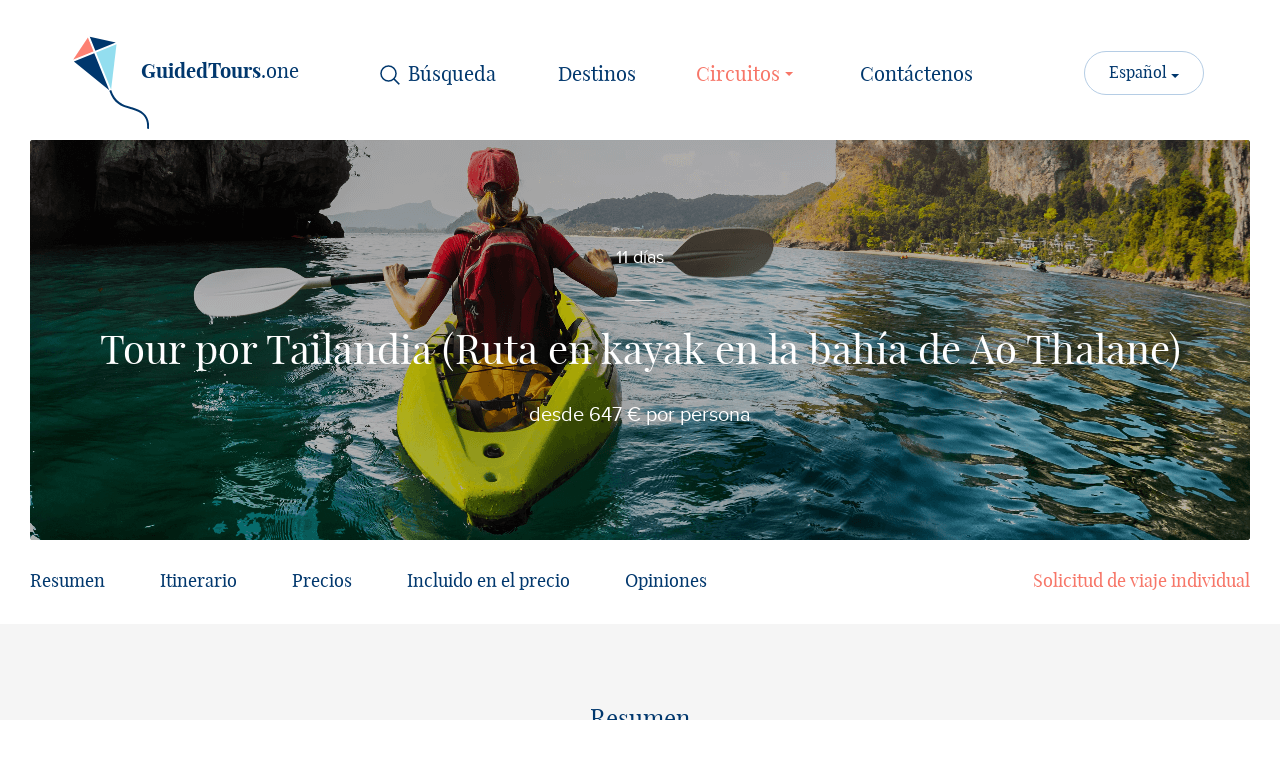

--- FILE ---
content_type: text/html; charset=UTF-8
request_url: https://guidedtours.one/esp/tours/thailand-vacation-package-trekking-rafting-and-kayaking
body_size: 62726
content:
<!DOCTYPE html>
<html lang="es">
<head>
    <meta charset="utf-8"/>    <meta name="viewport" content="width=device-width, initial-scale=1.0, maximum-scale=1.0">
    <link rel="alternate" hreflang="es" href="https://guidedtours.one/esp/tours/thailand-vacation-package-trekking-rafting-and-kayaking" />
    
    <title>Paquete de viaje a Tailandia (11 días): Trekking, Rafting, Kayaking...</title>
    <base href="https://guidedtours.one/">
    <meta name="description" content="Disfrute de este fantástico Paquete de viaje a Tailandia (11 días) que incluye unos días llenas de aventuras: trekking por la selva, rafting en la tradicional balsa de bambú a través del rio Taeng, ruta en kayak a través de los manglares de Ao Thalane y mucho más. Ao Thalane o la Bahía de Ao Thalane es una de las bahías más hermosas de Tailandia...">

    <!-- Open Graph -->
    <meta property="og:type" content="website">
    <meta property="og:site_name" content="Circuitos Guiados 2026">
    <meta property="og:title" content="Paquete de viaje a Tailandia (11 días): Trekking, Rafting, Kayaking  – Circuitos Guiados 2026">
    <meta property="og:description" content="Disfrute de este fantástico Paquete de viaje a Tailandia (11 días) que incluye unos días llenas de aventuras: trekking por la selva, rafting en la tradicional balsa de bambú a través del rio Taeng, ruta en kayak a través de los manglares de Ao Thalane y mucho más. Ao Thalane o la Bahía de Ao Thalane es una de las bahías más hermosas de Tailandia y es perfecta para navegar en kayak. Durante el recorrido podrá descubrir pequeñas islas, cuevas y laguna...">
    <meta property="og:url" content="https://guidedtours.one/esp/tours/thailand-vacation-package-trekking-rafting-and-kayaking">
    <meta property="og:image" content="https://guidedtours.one/pic/tours/244/Thailand_Vacation_Package__Trekking__Rafting_and_Kayaking_.png">
            <link rel="canonical" href="https://guidedtours.one/esp/tours/thailand-vacation-package-trekking-rafting-and-kayaking">
            	<link type="image/x-icon" href="/img/favicons/favicon.ico" rel="shortcut icon" />
	<link rel="apple-touch-icon" sizes="57x57" href="/img/favicons/apple-icon-57x57.png">
	<link rel="apple-touch-icon" sizes="60x60" href="/img/favicons/apple-icon-60x60.png">
	<link rel="apple-touch-icon" sizes="72x72" href="/img/favicons/apple-icon-72x72.png">
	<link rel="apple-touch-icon" sizes="76x76" href="/img/favicons/apple-icon-76x76.png">
	<link rel="apple-touch-icon" sizes="114x114" href="/img/favicons/apple-icon-114x114.png">
	<link rel="apple-touch-icon" sizes="120x120" href="/img/favicons/apple-icon-120x120.png">
	<link rel="apple-touch-icon" sizes="144x144" href="/img/favicons/apple-icon-144x144.png">
	<link rel="apple-touch-icon" sizes="152x152" href="/img/favicons/apple-icon-152x152.png">
	<link rel="apple-touch-icon" sizes="180x180" href="/img/favicons/apple-icon-180x180.png">
	<link rel="icon" type="image/png" sizes="192x192"  href="/img/favicons/android-icon-192x192.png">
	<link rel="icon" type="image/png" sizes="32x32" href="/img/favicons/favicon-32x32.png">
	<link rel="icon" type="image/png" sizes="96x96" href="/img/favicons/favicon-96x96.png">
	<link rel="icon" type="image/png" sizes="16x16" href="/img/favicons/favicon-16x16.png">

	<link rel="manifest" href="/manifest.json">

<meta name="msapplication-TileImage" content="/img/favicons/ms-icon-144x144.png">

<meta name="msapplication-TileColor" content="#ffffff">
<meta name="theme-color" content="#ffffff">
    <link rel="stylesheet" href="/css/final.css?v=1601547395"/>    <script src="/js/final.js?v=1599166952"></script>            <!-- Global site tag (gtag.js) - Google Analytics -->
<script async src="https://www.googletagmanager.com/gtag/js?id=UA-141398518-1"></script>
<script>
  window.dataLayer = window.dataLayer || [];
  function gtag(){dataLayer.push(arguments);}
  gtag('js', new Date());

  gtag('config', 'UA-141398518-1');
</script>

<!-- Google tag (gtag.js) --> <script async src="https://www.googletagmanager.com/gtag/js?id=G-ECPYKNKH65"></script> <script> window.dataLayer = window.dataLayer || []; function gtag(){dataLayer.push(arguments);} gtag('js', new Date()); gtag('config', 'G-ECPYKNKH65'); </script>    
    <!-- Global site tag (gtag.js) - Google Ads: 816346629 --> <script async src="https://www.googletagmanager.com/gtag/js?id=AW-816346629"></script>
    <!--<script> window.dataLayer = window.dataLayer || []; function gtag(){dataLayer.push(arguments);} gtag('js', new Date()); gtag('config', 'AW-816346629'); </script>-->
    </head>
<body>
<!-- Yandex.Metrika counter -->
<script type="text/javascript" >
    (function (d, w, c) {
        (w[c] = w[c] || []).push(function() {
            try {
                w.yaCounter47151039 = new Ya.Metrika({
                    id:47151039,
                    clickmap:true,
                    trackLinks:true,
                    accurateTrackBounce:true,
                    webvisor:true
                });
            } catch(e) { }
        });

        var n = d.getElementsByTagName("script")[0],
            s = d.createElement("script"),
            f = function () { n.parentNode.insertBefore(s, n); };
        s.type = "text/javascript";
        s.async = true;
        s.src = "https://mc.yandex.ru/metrika/watch.js";

        if (w.opera == "[object Opera]") {
            d.addEventListener("DOMContentLoaded", f, false);
        } else { f(); }
    })(document, window, "yandex_metrika_callbacks");
</script>
<noscript><div><img src="https://mc.yandex.ru/watch/47151039" style="position:absolute; left:-9999px;" alt="" /></div></noscript>

<!-- /Yandex.Metrika counter -->
<nav class="navbar navbar-expand-lg">
    <a class="navbar-brand" href="/esp">
        <img src="img/logo.svg" alt="Guided Tours" class="logo">
        <span>GuidedTours</span>.one
    </a>
    <a href="#" class="navbar-toggler" data-toggle="collapse" data-target="#navbar">
        <span></span>
        <span></span>
        <span></span>
    </a>

    <div class="collapse navbar-collapse" id="navbar">
        <ul class="navbar-nav text-center no-text-center-desktop">
            <li class="nav-item nav-search">
                <form action="/esp/search" method="GET">
                    <input type="search" name="q" placeholder="Búsqueda " size="10">
                </form>
            </li>
            <li class="nav-item "><a class="nav-link" href="/esp/destinations">Destinos </a></li><li class="nav-item multi-level active">
				<a class="nav-link" href="/esp/tours">
                    Circuitos <span class="open-multi-level"></span>
				</a>
				<div class="dropdown-menu"><div class="dropdown-submenu"><a class="dropdown-item" href="/esp/destinations/continent/africa">África </a><div class="dropdown-menu custom-scroll"><a class="dropdown-item" href="/esp/tours/destination/marruecos">Marruecos </a></div></div><div class="dropdown-submenu"><a class="dropdown-item" href="/esp/destinations/continent/asia">Asia</a><div class="dropdown-menu custom-scroll"><a class="dropdown-item" href="/esp/tours/destination/camboya">Camboya</a><a class="dropdown-item" href="/esp/tours/destination/laos">Laos</a><a class="dropdown-item" href="/esp/tours/destination/myanmar">Myanmar </a><a class="dropdown-item" href="/esp/tours/destination/tailandia">Tailandia</a><a class="dropdown-item" href="/esp/tours/destination/vietnam">Vietnam </a></div></div><div class="dropdown-submenu"><a class="dropdown-item" href="/esp/destinations/continent/europe">Europa</a><div class="dropdown-menu custom-scroll"><a class="dropdown-item" href="/esp/tours/destination/espana">España </a><a class="dropdown-item" href="/esp/tours/destination/estonia">Estonia </a><a class="dropdown-item" href="/esp/tours/destination/italia">Italia </a><a class="dropdown-item" href="/esp/tours/destination/letonia">Letonia</a><a class="dropdown-item" href="/esp/tours/destination/lituania">Lituania </a><a class="dropdown-item" href="/esp/tours/destination/malta">Malta</a><a class="dropdown-item" href="/esp/tours/destination/moldavia">Moldavia</a><a class="dropdown-item" href="/esp/tours/destination/portugal">Portugal </a><a class="dropdown-item" href="/esp/tours/destination/rumania">Rumania </a><a class="dropdown-item" href="/esp/tours/destination/ucrania">Ucrania</a></div></div></div></li><li class="nav-item "><a class="nav-link" href="/esp/contact-us">Contáctenos</a></li>        </ul>
        <div class="dropdown lang-dropdown">
            <a class="dropdown-toggle" href="#" data-toggle="dropdown">
                Español            </a>
            <div class="dropdown-menu custom-scroll">
                                            <a href="/eng/tours/thailand-vacation-package-trekking-rafting-and-kayaking" class="dropdown-item">English</a>
                                                                        <a href="/fra/tours/thailand-vacation-package-trekking-rafting-and-kayaking" class="dropdown-item">Français</a>
                                                                        </div>
        </div>
    </div>
</nav>

<header class="header-tour text-center banner-wrap" style="background-image: url(/pic/tours/244/small/Thailand_Vacation_Package__Trekking__Rafting_and_Kayaking_.png">
		<div class="lazy-load-wrapper">
			<img class="lazy-img" src="/pic/tours/244/Thailand_Vacation_Package__Trekking__Rafting_and_Kayaking_.png" alt="Tour por Tailandia (Ruta en kayak en la bahía de Ao Thalane)">
		</div>
	<div class="placeholder">
		<h5>11 días</h5>
		<h1>Tour por Tailandia (Ruta en kayak en la bahía de Ao Thalane)</h1>
		<h4>desde 647 &euro; por persona</h4>
	</div>
</header>
<main>
    <div class="container landing-container">
        <div class="row">
			<div class="col-lg-7 hidden-md-down">
				<div class="landing-links">
					<a href="#summary">Resumen</a>
											<a href="#itinerary">Itinerario 
</a>
																<a href="#prices">Precios</a>
										<a href="#included">Incluido en el precio</a>
					<a href="#reviews">Opiniones
</a>
				</div>
			</div>
            <div class="col-12 offset-lg-1 col-lg-4">
                <div class="request-links">
                                            <a href="/esp/tours/thailand-vacation-package-trekking-rafting-and-kayaking/individual">
                            Solicitud de viaje individual                         </a>
                                                        </div>
            </div>
        </div>
    </div>
    <div class="container-fluid gray" id="summary">
        <div class="container">
            <div class="row">
                <div class="col-12">
                    <h2 class="tour-title text-center border-bottom">Resumen</h2>
                </div>
            </div>
            <div class="row">
                <div class="col-12 col-lg-8">
                    <p>Disfrute de este fantástico Paquete de viaje a Tailandia (11 días) que incluye unos días llenas de aventuras: trekking por la selva, rafting en la tradicional balsa de bambú a través del rio Taeng, ruta en kayak a través de los manglares de Ao Thalane y mucho más. Ao Thalane o la Bahía de Ao Thalane es una de las bahías más hermosas de Tailandia y es perfecta para navegar en kayak. Durante el recorrido podrá descubrir pequeñas islas, cuevas y lagunas escondidas y disfrutar del paisaje, la fauna y la flora endémica. También visitará el Santuario de Elefantes Baan Chang donde disfrutará de un baño con los elefantes. Este es un pequeño parque ecológico de gestión familiar tailandesa único que se dedica a brindarles a sus elefantes la mejor calidad de vida posible sin tolerar prácticas como el baile de elefantes, los trucos de circo y las actividades de montar. Disfrutará de 1 día libre en la Provincia de Krabi, alojado en un hotel cerca de la playa virgen de Ao Nang junto a las aguas azules del mar de Andamán. Un corto paseo por la playa lo llevará a los barcos que ofrecen acceso a otras playas de la costa y de las islas cercanas.</p>
                                            <a href="/esp/tours/thailand-vacation-package-trekking-rafting-and-kayaking/individual" class="request-button">Solicitud de viaje individual 
                            <span>Disfrute de un circuito privado</span>
                        </a>
                                                        </div>
									<div class="col-12 col-lg-4">
						<div class="guide">
							<img src="/pic/operators/17/avatar/Alfonso_expert.jpg" alt="Alfonso">
							<p class="name">Alfonso</p>
							<p class="title">Experto local en viajes en Vietnam</p>
							<p class="bio">Más de 10 años viviendo y trabajando en el sector del turismo en el sudeste asiático. Con sede en Hanói, pero viviendo periodos por trabajo en Tailandia, Camboya, Myanmar y Laos.
Enamorado de la cultura asiática y de las maravillas que no dejo de descubrir en estos asombrosos países. Sin duda no me dejan de sorprender con algo a diario.
</p>
						</div>
					</div>
				            </div>
        </div>
    </div>
			<div class="container-fluid" id="itinerary">
			<div class="container">
				<div class="row">
					<div class="col-12">
						<h2 class="tour-title text-center">Itinerario 
</h2>
					</div>
				</div>
				<div class="row">
					<div id="accordion" class="tour-accordion">
													<div class="card">
								<div class="card-header ">
									<a href="#collapse-0">
										<span class="time" style="text-transform: capitalize">Día 1</span>
										<span class="title">
									  <h4>Llegada a Bangkok, Tailandia </h4>
									  <span class="subtitle">Bangkok</span>
								  </span>
									</a>
								</div>
								<div id="collapse-0" class="collapse " data-parent="#accordion">
									<div class="card-body">
										<div class="row">
											<div class="col-12">
																									                                                        <div id="lightgallery-1487">
                                                            <a href="/pic/sections/gallery/6939//Day_1_Bangkok_Thailand_Tuk_Tuk.jpg" class="tour-section-image" >
                                                                <img src="/pic/sections/gallery/6939/section/Day_1_Bangkok_Thailand_Tuk_Tuk.jpg" alt="Llegada a Bangkok, Tailandia ">
                                                            </a>
                                                        </div>
																																																														<div class="tour-section-description"><br>Al llegar al Aeropuerto Internacional de Bangkok (Suvarnabhumi) y pasar la aduana, su guía le estará esperando para llevarle al hotel. Después de llegar al hotel, se le hará una breve introducción de su viaje además de aclararse cualquier duda de último minuto. <br> <br>Alojamiento en Bangkok.</div>
																							</div>
										</div>
									</div>
								</div>
							</div>
													<div class="card">
								<div class="card-header open">
									<a href="#collapse-1">
										<span class="time" style="text-transform: capitalize">Día 2</span>
										<span class="title">
									  <h4>Visita guiada por la ciudad de Bangkok</h4>
									  <span class="subtitle">Bangkok</span>
								  </span>
									</a>
								</div>
								<div id="collapse-1" class="collapse show" data-parent="#accordion">
									<div class="card-body">
										<div class="row">
											<div class="col-12">
																																							<div class="tour-section-slide" id="section1492">
															<div class="owl-carousel" id="lightgallery-1492">
																																	<a href="/pic/sections/gallery/6950//Day_2_Grand_Palace_Bangkok_2.jpg" class="item">
																		<img src="/pic/sections/gallery/6950/section/Day_2_Grand_Palace_Bangkok_2.jpg" alt="Visita guiada por la ciudad de Bangkok">
																	</a>
																																	<a href="/pic/sections/gallery/6951//Day_2_Wat_Pho_3.jpg" class="item">
																		<img src="/pic/sections/gallery/6951/section/Day_2_Wat_Pho_3.jpg" alt="Visita guiada por la ciudad de Bangkok">
																	</a>
																																	<a href="/pic/sections/gallery/6952//Day_2_Wat_Pho_Reclining_Buddha_4.jpg" class="item">
																		<img src="/pic/sections/gallery/6952/section/Day_2_Wat_Pho_Reclining_Buddha_4.jpg" alt="Visita guiada por la ciudad de Bangkok">
																	</a>
																																	<a href="/pic/sections/gallery/6954//Day_2_Wat_Suhat_5.jpg" class="item">
																		<img src="/pic/sections/gallery/6954/section/Day_2_Wat_Suhat_5.jpg" alt="Visita guiada por la ciudad de Bangkok">
																	</a>
																																	<a href="/pic/sections/gallery/6953//Day_2_Wat_Saket_6.jpg" class="item">
																		<img src="/pic/sections/gallery/6953/section/Day_2_Wat_Saket_6.jpg" alt="Visita guiada por la ciudad de Bangkok">
																	</a>
																															</div>

															<div class="slider-nav">
																<div class="prev"></div>
																<div class="slider-dots">
																																			<div class="one-dot active"><span></span></div>
																																			<div class="one-dot"><span></span></div>
																																			<div class="one-dot"><span></span></div>
																																			<div class="one-dot"><span></span></div>
																																			<div class="one-dot"><span></span></div>
																																	</div>
																<div class="next"></div>
															</div>
														</div>
																																																														<div class="tour-section-description"><br>Empezará el día con una visita guiada privada en Bangkok con su guía utilizando los transportes más locales (SkyTrain, Chao Praya Express, Tuk-tuks) con almuerzo en restaurante local. Visitará el Gran Palacio (Antigua residencia de los reyes y hogar del Buda Esmeralda), Wat Pho (el templo del Buda Reclinado más grande de Tailandia con 46 metros de largo y 15 de alto), Wat Arun (el templo de la aurora, al otro lado del río Chao Praya), Wat Suthat (un remanso de paz dentro de la caótica Bangkok) y Phu Khao Thong (la Montaña de Oro donde podrá contemplar el casco antiguo desde las alturas). <br> <br>Alojamiento en Bangkok.</div>
																							</div>
										</div>
									</div>
								</div>
							</div>
													<div class="card">
								<div class="card-header ">
									<a href="#collapse-2">
										<span class="time" style="text-transform: capitalize">Día 3</span>
										<span class="title">
									  <h4>Visita guiada por la ciudad de Ayutthaya</h4>
									  <span class="subtitle">Bangkok - Ayutthaya - Chiang Mai</span>
								  </span>
									</a>
								</div>
								<div id="collapse-2" class="collapse " data-parent="#accordion">
									<div class="card-body">
										<div class="row">
											<div class="col-12">
																																							<div class="tour-section-slide" id="section1494">
															<div class="owl-carousel" id="lightgallery-1494">
																																	<a href="/pic/sections/gallery/6958//Day_3_Wat_Phra_Sri_Sanphet_Ayutthaya_1.jpg" class="item">
																		<img src="/pic/sections/gallery/6958/section/Day_3_Wat_Phra_Sri_Sanphet_Ayutthaya_1.jpg" alt="Visita guiada por la ciudad de Ayutthaya">
																	</a>
																																	<a href="/pic/sections/gallery/6957//Day_3_Wat_Mahathat_Ayutthaya_2.jpg" class="item">
																		<img src="/pic/sections/gallery/6957/section/Day_3_Wat_Mahathat_Ayutthaya_2.jpg" alt="Visita guiada por la ciudad de Ayutthaya">
																	</a>
																																	<a href="/pic/sections/gallery/6956//Day_3_Wat_Chai_Wattanaram_Ayutthaya_3.jpg" class="item">
																		<img src="/pic/sections/gallery/6956/section/Day_3_Wat_Chai_Wattanaram_Ayutthaya_3.jpg" alt="Visita guiada por la ciudad de Ayutthaya">
																	</a>
																																	<a href="/pic/sections/gallery/6955//Day_3_Candy_Floss_Roti_4.jpg" class="item">
																		<img src="/pic/sections/gallery/6955/section/Day_3_Candy_Floss_Roti_4.jpg" alt="Visita guiada por la ciudad de Ayutthaya">
																	</a>
																															</div>

															<div class="slider-nav">
																<div class="prev"></div>
																<div class="slider-dots">
																																			<div class="one-dot active"><span></span></div>
																																			<div class="one-dot"><span></span></div>
																																			<div class="one-dot"><span></span></div>
																																			<div class="one-dot"><span></span></div>
																																	</div>
																<div class="next"></div>
															</div>
														</div>
																																																														<div class="tour-section-description"><br>Por la mañana, será trasladado a Ayutthaya, la antigua capital del Imperio de Siam, donde disfrutará de una visita privada con su guía. Descubrirá el conjunto arqueológico de templos como Wat Phra Sri Sanphet, Wat Mahathat y Wat Chai Wattanaram del Parque histórico de Ayutthaya, que fue reconocido como Patrimonio de la Humanidad por la UNESCO en el año 1991. <br> <br>Por la tarde, disfrutará del almuerzo en un restaurante local. Probará el Candy Floss Roti, una de las más conocidas delicias del lugar, una crepe con algodón de azúcar. <br> <br>Después del almuerzo, será trasladado a la estación de tren para coger el tren nocturno hacia el próximo destino, Chiang Mai, ciudad también conocida como la “Rosa del Norte” (tren nocturno de segunda clase, cabina compartida de 4 plazas). <br> <br>Noche en el tren nocturno.</div>
																							</div>
										</div>
									</div>
								</div>
							</div>
													<div class="card">
								<div class="card-header ">
									<a href="#collapse-3">
										<span class="time" style="text-transform: capitalize">Día 4</span>
										<span class="title">
									  <h4>Descubrimiento del Templo Doi Suthep y las impresionantes vistas de la ciudad de Chiang Mai</h4>
									  <span class="subtitle">Provincia de Chiang Mai </span>
								  </span>
									</a>
								</div>
								<div id="collapse-3" class="collapse " data-parent="#accordion">
									<div class="card-body">
										<div class="row">
											<div class="col-12">
																																							<div class="tour-section-slide" id="section1495">
															<div class="owl-carousel" id="lightgallery-1495">
																																	<a href="/pic/sections/gallery/6959//Day_4_Songthaew_1.jpg" class="item">
																		<img src="/pic/sections/gallery/6959/section/Day_4_Songthaew_1.jpg" alt="Descubrimiento del Templo Doi Suthep y las impresionantes vistas de la ciudad de Chiang Mai">
																	</a>
																																	<a href="/pic/sections/gallery/6960//Day_4_Doi_Suthep_Temple_2.jpg" class="item">
																		<img src="/pic/sections/gallery/6960/section/Day_4_Doi_Suthep_Temple_2.jpg" alt="Descubrimiento del Templo Doi Suthep y las impresionantes vistas de la ciudad de Chiang Mai">
																	</a>
																															</div>

															<div class="slider-nav">
																<div class="prev"></div>
																<div class="slider-dots">
																																			<div class="one-dot active"><span></span></div>
																																			<div class="one-dot"><span></span></div>
																																	</div>
																<div class="next"></div>
															</div>
														</div>
																																																														<div class="tour-section-description"><br>Al llegar a Chiang Mai, su guía le recogerá en la estación de tren para llevarle al hotel, donde podrá dejar las maletas. El resto de la mañana es libre para comenzar a explorar la ciudad. <br> <br>A las 15:00, junto a su guía, disfrutará de un viaje en Songthaew (vehículo de tipo camioneta o pickup acondicionada para el transporte informal de pasajeros) al templo de Doi Suthep, situado en la montaña, gozando de unas vistas magníficas de la ciudad y un espectacular atardecer. El templo está a 15 kilómetros de la ciudad de Chiang Mai y está situado a una altura de 1.073 metros. <br> <br>Al volver, tendrá una pequeña reunión para recibir instrucciones y consejos para el trekking del día siguiente. Se le pide tener el pasaporte preparado. <br> <br>Alojamiento en Chiang Mai.</div>
																							</div>
										</div>
									</div>
								</div>
							</div>
													<div class="card">
								<div class="card-header ">
									<a href="#collapse-4">
										<span class="time" style="text-transform: capitalize">Día 5</span>
										<span class="title">
									  <h4>Descubrimiento de la Cascada de Mok Fah, caminata por la selva y baño con elefantes</h4>
									  <span class="subtitle">Chiang Mai - Karen</span>
								  </span>
									</a>
								</div>
								<div id="collapse-4" class="collapse " data-parent="#accordion">
									<div class="card-body">
										<div class="row">
											<div class="col-12">
																																							<div class="tour-section-slide" id="section1496">
															<div class="owl-carousel" id="lightgallery-1496">
																																	<a href="/pic/sections/gallery/6964//Day_5_Mok_Fah_Waterfall_1.jpg" class="item">
																		<img src="/pic/sections/gallery/6964/section/Day_5_Mok_Fah_Waterfall_1.jpg" alt="Descubrimiento de la Cascada de Mok Fah, caminata por la selva y baño con elefantes">
																	</a>
																																	<a href="/pic/sections/gallery/6963//Day_5_Karen_village_2.jpg" class="item">
																		<img src="/pic/sections/gallery/6963/section/Day_5_Karen_village_2.jpg" alt="Descubrimiento de la Cascada de Mok Fah, caminata por la selva y baño con elefantes">
																	</a>
																																	<a href="/pic/sections/gallery/6961//Day_5_Baan_Chang_Elephant_Park_3.jpg" class="item">
																		<img src="/pic/sections/gallery/6961/section/Day_5_Baan_Chang_Elephant_Park_3.jpg" alt="Descubrimiento de la Cascada de Mok Fah, caminata por la selva y baño con elefantes">
																	</a>
																																	<a href="/pic/sections/gallery/6962//Day_5_Bath_with_Elephants_4.jpg" class="item">
																		<img src="/pic/sections/gallery/6962/section/Day_5_Bath_with_Elephants_4.jpg" alt="Descubrimiento de la Cascada de Mok Fah, caminata por la selva y baño con elefantes">
																	</a>
																															</div>

															<div class="slider-nav">
																<div class="prev"></div>
																<div class="slider-dots">
																																			<div class="one-dot active"><span></span></div>
																																			<div class="one-dot"><span></span></div>
																																			<div class="one-dot"><span></span></div>
																																			<div class="one-dot"><span></span></div>
																																	</div>
																<div class="next"></div>
															</div>
														</div>
																																																														<div class="tour-section-description">
                                                        <br>Después del desayuno en el hotel, a las 8:00 será recogido para comenzar esta nueva aventura (actividad en grupo con guía de habla inglesa). En primer lugar, visitará un mercado local. Continuará por carretera hacia el norte, parando en la Cascada de Mok Fah, donde podrá darse un chapuzón. La Cascada de Mok Fah es una de las atracciones más bellas del Parque Nacional Doi Suthep - Pui. Es una cascada de un nivel que mide más de 60 metros de altura y es un gran lugar para nadar y refrescarse. El agua cristalina en la base es ideal para un refrescante baño en un día caluroso. <br> <br>Por la tarde, llegará a la aldea Karen donde tendrá un almuerzo con los habitantes de la aldea y participará en una caminata (trekking) por la selva hasta la aldea Baan Pa Kao Lam. Luego, disfrutará de un baño con elefantes. <br> <br>Terminará el día con una cena y entretenimiento alrededor de una hoguera. <a href="#" class="show-section-desc">más</a>
                                                        <span class="d-none"><br> <br>Alojamiento en la aldea Karen.</span>
													</div>
																							</div>
										</div>
									</div>
								</div>
							</div>
													<div class="card">
								<div class="card-header ">
									<a href="#collapse-5">
										<span class="time" style="text-transform: capitalize">Día 6</span>
										<span class="title">
									  <h4>Trekking matutino y rafting en la tradicional balsa de bambú a través del río Taeng</h4>
									  <span class="subtitle">Karen - Chiang Mai </span>
								  </span>
									</a>
								</div>
								<div id="collapse-5" class="collapse " data-parent="#accordion">
									<div class="card-body">
										<div class="row">
											<div class="col-12">
																									                                                        <div id="lightgallery-1499">
                                                            <a href="/pic/sections/gallery/6965//Day_6_Rafting_on_bamboo_raft.jpg" class="tour-section-image" >
                                                                <img src="/pic/sections/gallery/6965/section/Day_6_Rafting_on_bamboo_raft.jpg" alt="Trekking matutino y rafting en la tradicional balsa de bambú a través del río Taeng">
                                                            </a>
                                                        </div>
																																																														<div class="tour-section-description"><br>Por la mañana, disfrutará de un trekking matutino y rafting en la tradicional balsa de bambú a través del río Taeng hasta la aldea Shan, donde conocerá a la tribu Lahu. <br> <br>Por la tarde, disfrutará del almuerzo y volverá al hotel en Chiang Mai. <br> <br>Alojamiento en Chiang Mai.</div>
																							</div>
										</div>
									</div>
								</div>
							</div>
													<div class="card">
								<div class="card-header ">
									<a href="#collapse-6">
										<span class="time" style="text-transform: capitalize">Día 7</span>
										<span class="title">
									  <h4>Día libre en Chiang Mai</h4>
									  <span class="subtitle">Chiang Mai</span>
								  </span>
									</a>
								</div>
								<div id="collapse-6" class="collapse " data-parent="#accordion">
									<div class="card-body">
										<div class="row">
											<div class="col-12">
																																							<div class="tour-section-slide" id="section1500">
															<div class="owl-carousel" id="lightgallery-1500">
																																	<a href="/pic/sections/gallery/6966//Day_7_Chiang_Mai_1.jpg" class="item">
																		<img src="/pic/sections/gallery/6966/section/Day_7_Chiang_Mai_1.jpg" alt="Día libre en Chiang Mai">
																	</a>
																																	<a href="/pic/sections/gallery/6967//Day_7_Chiang_Mai_2.jpg" class="item">
																		<img src="/pic/sections/gallery/6967/section/Day_7_Chiang_Mai_2.jpg" alt="Día libre en Chiang Mai">
																	</a>
																															</div>

															<div class="slider-nav">
																<div class="prev"></div>
																<div class="slider-dots">
																																			<div class="one-dot active"><span></span></div>
																																			<div class="one-dot"><span></span></div>
																																	</div>
																<div class="next"></div>
															</div>
														</div>
																																																														<div class="tour-section-description"><br>Desayuno en el hotel y día libre en Chiang Mai. <br> <br>Alojamiento en Chiang Mai. </div>
																							</div>
										</div>
									</div>
								</div>
							</div>
													<div class="card">
								<div class="card-header ">
									<a href="#collapse-7">
										<span class="time" style="text-transform: capitalize">Día 8</span>
										<span class="title">
									  <h4>Vuelo a Krabi</h4>
									  <span class="subtitle">Chiang Mai - Krabi</span>
								  </span>
									</a>
								</div>
								<div id="collapse-7" class="collapse " data-parent="#accordion">
									<div class="card-body">
										<div class="row">
											<div class="col-12">
																									                                                        <div id="lightgallery-1502">
                                                            <a href="/pic/sections/gallery/6978//Day_8_Krabi_Thailand.jpg" class="tour-section-image" >
                                                                <img src="/pic/sections/gallery/6978/section/Day_8_Krabi_Thailand.jpg" alt="Vuelo a Krabi">
                                                            </a>
                                                        </div>
																																																														<div class="tour-section-description"><br>Hoy será trasladado al aeropuerto para coger el vuelo a su próximo destino, Krabi. A la llegada, le estarán esperando para llevarle a su alojamiento. <br> <br>El resto del día es libre para empezar a explorar lo que este destino playero tiene para ofrecerle. <br> <br>Alojamiento en Krabi.</div>
																							</div>
										</div>
									</div>
								</div>
							</div>
													<div class="card">
								<div class="card-header ">
									<a href="#collapse-8">
										<span class="time" style="text-transform: capitalize">Día 9</span>
										<span class="title">
									  <h4>Ruta en kayak a través de los manglares de Ao Thalane</h4>
									  <span class="subtitle">Krabi</span>
								  </span>
									</a>
								</div>
								<div id="collapse-8" class="collapse " data-parent="#accordion">
									<div class="card-body">
										<div class="row">
											<div class="col-12">
																																							<div class="tour-section-slide" id="section1504">
															<div class="owl-carousel" id="lightgallery-1504">
																																	<a href="/pic/sections/gallery/6973//Day_9_Kayaking_tour_Ao_Thalane_Krabi_2.jpg" class="item">
																		<img src="/pic/sections/gallery/6973/section/Day_9_Kayaking_tour_Ao_Thalane_Krabi_2.jpg" alt="Ruta en kayak a través de los manglares de Ao Thalane">
																	</a>
																																	<a href="/pic/sections/gallery/6974//Day_9_Kayaking_tour_Ao_Thalane_Krabi_1.jpg" class="item">
																		<img src="/pic/sections/gallery/6974/section/Day_9_Kayaking_tour_Ao_Thalane_Krabi_1.jpg" alt="Ruta en kayak a través de los manglares de Ao Thalane">
																	</a>
																															</div>

															<div class="slider-nav">
																<div class="prev"></div>
																<div class="slider-dots">
																																			<div class="one-dot active"><span></span></div>
																																			<div class="one-dot"><span></span></div>
																																	</div>
																<div class="next"></div>
															</div>
														</div>
																																																														<div class="tour-section-description"><br>El día empezará con la recogida en el hotel y traslado al muelle. <br> <br>Disfrutará de una ruta en kayak a través de la costa de Than Bok Khoranee donde hay una bahía de manglares llamada la Bahía de Ao Thalane, que es una de las más hermosas de Tailandia. Esta zona de Krabi es perfecta para navegar en kayak. Durante el recorrido podrá descubrir pequeñas islas, cuevas y lagunas escondidas y disfrutar del paisaje, la fauna y la flora endémica. Verá varias especies de martines pescadores, garzas pequeñas y macacos cangrejeros. La costa de Krabi tiene una vista increíble y poder remar en un kayak alrededor de ella es una experiencia memorable. <br> <br>Almuerzo (lunch box). <br> <br>Después del almuerzo, será trasladado de vuelta al hotel. <br> <br>Alojamiento en Krabi. </div>
																							</div>
										</div>
									</div>
								</div>
							</div>
													<div class="card">
								<div class="card-header ">
									<a href="#collapse-9">
										<span class="time" style="text-transform: capitalize">Día 10</span>
										<span class="title">
									  <h4>Día libre en Krabi</h4>
									  <span class="subtitle">Krabi</span>
								  </span>
									</a>
								</div>
								<div id="collapse-9" class="collapse " data-parent="#accordion">
									<div class="card-body">
										<div class="row">
											<div class="col-12">
																																							<div class="tour-section-slide" id="section1506">
															<div class="owl-carousel" id="lightgallery-1506">
																																	<a href="/pic/sections/gallery/6975//Day_10_Krabi_Thailand_1.jpg" class="item">
																		<img src="/pic/sections/gallery/6975/section/Day_10_Krabi_Thailand_1.jpg" alt="Día libre en Krabi">
																	</a>
																																	<a href="/pic/sections/gallery/6976//Day_10_Krabi_Ao_Nang_Beach_Thailand_2.jpg" class="item">
																		<img src="/pic/sections/gallery/6976/section/Day_10_Krabi_Ao_Nang_Beach_Thailand_2.jpg" alt="Día libre en Krabi">
																	</a>
																															</div>

															<div class="slider-nav">
																<div class="prev"></div>
																<div class="slider-dots">
																																			<div class="one-dot active"><span></span></div>
																																			<div class="one-dot"><span></span></div>
																																	</div>
																<div class="next"></div>
															</div>
														</div>
																																																														<div class="tour-section-description"><br>Desayuno en el hotel y día libre en Krabi. Alojado en un hotel cerca de la playa virgen de Ao Nang podrá disfrutar de las aguas azules del mar de Andamán. Un corto paseo por la playa lo llevará a los barcos que ofrecen acceso a otras playas de la costa y de las islas cercanas. <br> <br>Alojamiento en Krabi.</div>
																							</div>
										</div>
									</div>
								</div>
							</div>
													<div class="card">
								<div class="card-header ">
									<a href="#collapse-10">
										<span class="time" style="text-transform: capitalize">Día 11</span>
										<span class="title">
									  <h4>Partida de Krabi, Tailandia</h4>
									  <span class="subtitle">Krabi</span>
								  </span>
									</a>
								</div>
								<div id="collapse-10" class="collapse " data-parent="#accordion">
									<div class="card-body">
										<div class="row">
											<div class="col-12">
																									                                                        <div id="lightgallery-1507">
                                                            <a href="/pic/sections/gallery/6977//Day_11_Krabi_Thailand.jpg" class="tour-section-image" >
                                                                <img src="/pic/sections/gallery/6977/section/Day_11_Krabi_Thailand.jpg" alt="Partida de Krabi, Tailandia">
                                                            </a>
                                                        </div>
																																																														<div class="tour-section-description"><br>El día de su partida, será trasladado al aeropuerto para coger su vuelo de regreso a casa. </div>
																							</div>
										</div>
									</div>
								</div>
							</div>
											</div>
				</div>
			</div>
		</div>
				<div class="container-fluid gray">
			<div class="container" id="prices">
				<div class="row">
					<div class="col-12">
						<h2 class="tour-title text-center">Precios</h2>
					</div>
				</div>
                				<div class="row">
					<div class="col-12 col-lg-10 offset-lg-1">
						<div class="mobile-table">
							<div class="table-head text-center">Fechas de viaje 
</div>

							<div class="table-dates text-center">
								                                									<p>Bajo solicitud para los viajeros individuales
</p>
								                                							</div>
							<div class="table-head text-center">Precio por persona en €  
</div>
							<div class="table-subhead">
								<p>2 Pers.</p>
								<p>4 Pers.</p>
								<p>6 Pers.</p>
							</div>
							                                								    <div class="table-title text-center"> Hoteles de categoría Standard (16 de abril - 31 de octubre de 2026)	</div>
                                                                                                    <div class="table-subtitle">
                                                                                    <p>799&euro;</p>
                                                                                                                            <p>690&euro;</p>
                                                                                                                            <p>647&euro;</p>
                                                                            </div>
                                							                                								    <div class="table-title text-center"> Hoteles de categoría Standard (11 de enero -  15 de abril de 2026)</div>
                                                                                                    <div class="table-subtitle">
                                                                                    <p>814&euro;</p>
                                                                                                                            <p>707&euro;</p>
                                                                                                                            <p>664&euro;</p>
                                                                            </div>
                                							                                								    <div class="table-title text-center">Hoteles de categoría Superior (16 de abril - 31 de octubre de 2026)</div>
                                                                                                    <div class="table-subtitle">
                                                                                    <p>896&euro;</p>
                                                                                                                            <p>788&euro;</p>
                                                                                                                            <p>746&euro;</p>
                                                                            </div>
                                							                                								    <div class="table-title text-center">Hoteles de categoría Superior (11 de enero - 15 de abril de 2026)</div>
                                                                                                    <div class="table-subtitle">
                                                                                    <p>995&euro;</p>
                                                                                                                            <p>889&euro;</p>
                                                                                                                            <p>854&euro;</p>
                                                                            </div>
                                													</div>
						<div class="desktop-table">
							<table>
								<tr class="border-top">
									<td rowspan="2" class="text-upper first-column">Fechas de viaje 
</td>
									    <td rowspan="2" class="text-upper second-column ">Alojamiento 
</td>
									<td colspan="3" class="border-bottom text-upper text-center">Precio por persona en €  
</td>
								</tr>
								<tr>
									<td class="text-upper text-center">2 Pers.</td>
									<td class="text-upper text-center">4 Pers.</td>
									<td class="text-upper text-center">6 Pers.</td>
								</tr>
								<tr class="border-top dark">
									<td rowspan="4" class="border-bottom first-column table-dates">
																															<p>Bajo solicitud para los viajeros individuales
</p>
																													</td>
																			    <td class="border-bottom second-column color-gray "> Hoteles de categoría Standard (16 de abril - 31 de octubre de 2026)	</td>
                                            <td class="border-bottom text-center black">799&euro;</td>
                                            <td class="border-bottom text-center black">690&euro;</td>
                                            <td class="border-bottom text-center black">647&euro;</td>
																	</tr>
																	<tr>
										    <td class="border-bottom second-column color-gray "> Hoteles de categoría Standard (11 de enero -  15 de abril de 2026)</td>
										<td class="border-bottom text-center black ">814&euro;</td>
										<td class="border-bottom text-center black ">707&euro;</td>
										<td class="border-bottom text-center black ">664&euro;</td>
									</tr>
																	<tr>
										    <td class="border-bottom second-column color-gray ">Hoteles de categoría Superior (16 de abril - 31 de octubre de 2026)</td>
										<td class="border-bottom text-center black ">896&euro;</td>
										<td class="border-bottom text-center black ">788&euro;</td>
										<td class="border-bottom text-center black ">746&euro;</td>
									</tr>
																	<tr>
										    <td class="border-bottom second-column color-gray ">Hoteles de categoría Superior (11 de enero - 15 de abril de 2026)</td>
										<td class="border-bottom text-center black ">995&euro;</td>
										<td class="border-bottom text-center black ">889&euro;</td>
										<td class="border-bottom text-center black ">854&euro;</td>
									</tr>
															</table>
						</div>
					</div>
				</div>
			</div>
		</div>
		<div class="container-fluid" id="included">
		<div class="container">
			<div class="row">
				<div class="col-12">
					<h2 class="tour-title text-center">Incluido en el precio</h2>
				</div>
			</div>
			<div class="row">
				<div class="col-12 col-lg-10 offset-lg-1">
					<ul class="included-list">
						<li>8 noches de alojamiento en habitación doble (DBL) o habitación twin (TWN) en hoteles de categoría Standard o Superior, 1 noche en el tren nocturno, 1 noche de alojamiento básico en la aldea Karen; </li><li>Desayuno en los hoteles de su elección; </li><li>Almuerzo el día 2, 3, 5, 6, 9 del itinerario; </li><li>Cena el día 5 del itinerario; </li><li>Excursiones con guía de habla inglesa (consultar suplemento guía de habla hispana) según el itinerario; </li><li>Entradas a los lugares de visitas; </li><li>Transporte por carretera y en bote según el itinerario; </li><li>Tren nocturno de segunda clase Ayutthaya - Chiang Mai, cabina compartida de 4 plazas; </li><li>Vuelo doméstico Chiang Mai - Krabi; </li><li>Tarjeta SIM local con paquete de datos incluido; </li><li>Nota: El Baht tailandés (THB) fluctúa mucho y se verificará el valor del cambio antes de enviar la oferta. </li>					</ul>
				</div>
			</div>
		</div>
	</div>
	<div class="container-fluid gray">
		<div class="container reviews" id="reviews">
			<div class="row">
				<div class="col-12">
					<h2 class="tour-title text-center">Opiniones
</h2>
				</div>
			</div>
			<div class="row tour-reviews">
								<div class="col-12 text-center review-buttons">
					<a href="/esp/tours/thailand-vacation-package-trekking-rafting-and-kayaking/review" class="button sky text-coral round hover-coral">Envíe su opinión 
</a>
									</div>
			</div>
		</div>
	</div>
</main>
	    <style>
        .br-this{
            margin: 8px 0px;
        }
        .review .text span{
            background-color: transparent!important;
            font-size: 14px!important;
        }
        .review .text p{
            background-color: transparent!important;
            font-size: 14px!important;
        }
    </style>
	<script>
		$(function () {
			$(window).on('load', function () {
															$('#lightgallery-1487').lightGallery();
						var owl1487 = $('#section1487 .owl-carousel');
						owl1487.owlCarousel({
							items: 1,
							margin: 0,
							// loop: true,
							// autoHeight: true,
							dotsContainer: '#section1487 .slider-dots'
						});

						owl1487.parent().find('.slider-nav .next').click(function() {
							owl1487.trigger('next.owl.carousel');
						});

						owl1487.parent().find('.slider-nav .prev').click(function() {
							owl1487.trigger('prev.owl.carousel');
						});

						owl1487.on('changed.owl.carousel', function(e) {
							var clones = $(e.target).find('.cloned').length;
							var item = e.item.index;
							$(e.target).parent().find('.slider-dots .one-dot').removeClass('active');
							$(e.target).parent().find('.slider-dots .one-dot').eq(item - clones / 2).addClass('active');
						});
																				$('#lightgallery-1492').lightGallery();
						var owl1492 = $('#section1492 .owl-carousel');
						owl1492.owlCarousel({
							items: 1,
							margin: 0,
							// loop: true,
							// autoHeight: true,
							dotsContainer: '#section1492 .slider-dots'
						});

						owl1492.parent().find('.slider-nav .next').click(function() {
							owl1492.trigger('next.owl.carousel');
						});

						owl1492.parent().find('.slider-nav .prev').click(function() {
							owl1492.trigger('prev.owl.carousel');
						});

						owl1492.on('changed.owl.carousel', function(e) {
							var clones = $(e.target).find('.cloned').length;
							var item = e.item.index;
							$(e.target).parent().find('.slider-dots .one-dot').removeClass('active');
							$(e.target).parent().find('.slider-dots .one-dot').eq(item - clones / 2).addClass('active');
						});
																				$('#lightgallery-1494').lightGallery();
						var owl1494 = $('#section1494 .owl-carousel');
						owl1494.owlCarousel({
							items: 1,
							margin: 0,
							// loop: true,
							// autoHeight: true,
							dotsContainer: '#section1494 .slider-dots'
						});

						owl1494.parent().find('.slider-nav .next').click(function() {
							owl1494.trigger('next.owl.carousel');
						});

						owl1494.parent().find('.slider-nav .prev').click(function() {
							owl1494.trigger('prev.owl.carousel');
						});

						owl1494.on('changed.owl.carousel', function(e) {
							var clones = $(e.target).find('.cloned').length;
							var item = e.item.index;
							$(e.target).parent().find('.slider-dots .one-dot').removeClass('active');
							$(e.target).parent().find('.slider-dots .one-dot').eq(item - clones / 2).addClass('active');
						});
																				$('#lightgallery-1495').lightGallery();
						var owl1495 = $('#section1495 .owl-carousel');
						owl1495.owlCarousel({
							items: 1,
							margin: 0,
							// loop: true,
							// autoHeight: true,
							dotsContainer: '#section1495 .slider-dots'
						});

						owl1495.parent().find('.slider-nav .next').click(function() {
							owl1495.trigger('next.owl.carousel');
						});

						owl1495.parent().find('.slider-nav .prev').click(function() {
							owl1495.trigger('prev.owl.carousel');
						});

						owl1495.on('changed.owl.carousel', function(e) {
							var clones = $(e.target).find('.cloned').length;
							var item = e.item.index;
							$(e.target).parent().find('.slider-dots .one-dot').removeClass('active');
							$(e.target).parent().find('.slider-dots .one-dot').eq(item - clones / 2).addClass('active');
						});
																				$('#lightgallery-1496').lightGallery();
						var owl1496 = $('#section1496 .owl-carousel');
						owl1496.owlCarousel({
							items: 1,
							margin: 0,
							// loop: true,
							// autoHeight: true,
							dotsContainer: '#section1496 .slider-dots'
						});

						owl1496.parent().find('.slider-nav .next').click(function() {
							owl1496.trigger('next.owl.carousel');
						});

						owl1496.parent().find('.slider-nav .prev').click(function() {
							owl1496.trigger('prev.owl.carousel');
						});

						owl1496.on('changed.owl.carousel', function(e) {
							var clones = $(e.target).find('.cloned').length;
							var item = e.item.index;
							$(e.target).parent().find('.slider-dots .one-dot').removeClass('active');
							$(e.target).parent().find('.slider-dots .one-dot').eq(item - clones / 2).addClass('active');
						});
																				$('#lightgallery-1499').lightGallery();
						var owl1499 = $('#section1499 .owl-carousel');
						owl1499.owlCarousel({
							items: 1,
							margin: 0,
							// loop: true,
							// autoHeight: true,
							dotsContainer: '#section1499 .slider-dots'
						});

						owl1499.parent().find('.slider-nav .next').click(function() {
							owl1499.trigger('next.owl.carousel');
						});

						owl1499.parent().find('.slider-nav .prev').click(function() {
							owl1499.trigger('prev.owl.carousel');
						});

						owl1499.on('changed.owl.carousel', function(e) {
							var clones = $(e.target).find('.cloned').length;
							var item = e.item.index;
							$(e.target).parent().find('.slider-dots .one-dot').removeClass('active');
							$(e.target).parent().find('.slider-dots .one-dot').eq(item - clones / 2).addClass('active');
						});
																				$('#lightgallery-1500').lightGallery();
						var owl1500 = $('#section1500 .owl-carousel');
						owl1500.owlCarousel({
							items: 1,
							margin: 0,
							// loop: true,
							// autoHeight: true,
							dotsContainer: '#section1500 .slider-dots'
						});

						owl1500.parent().find('.slider-nav .next').click(function() {
							owl1500.trigger('next.owl.carousel');
						});

						owl1500.parent().find('.slider-nav .prev').click(function() {
							owl1500.trigger('prev.owl.carousel');
						});

						owl1500.on('changed.owl.carousel', function(e) {
							var clones = $(e.target).find('.cloned').length;
							var item = e.item.index;
							$(e.target).parent().find('.slider-dots .one-dot').removeClass('active');
							$(e.target).parent().find('.slider-dots .one-dot').eq(item - clones / 2).addClass('active');
						});
																				$('#lightgallery-1502').lightGallery();
						var owl1502 = $('#section1502 .owl-carousel');
						owl1502.owlCarousel({
							items: 1,
							margin: 0,
							// loop: true,
							// autoHeight: true,
							dotsContainer: '#section1502 .slider-dots'
						});

						owl1502.parent().find('.slider-nav .next').click(function() {
							owl1502.trigger('next.owl.carousel');
						});

						owl1502.parent().find('.slider-nav .prev').click(function() {
							owl1502.trigger('prev.owl.carousel');
						});

						owl1502.on('changed.owl.carousel', function(e) {
							var clones = $(e.target).find('.cloned').length;
							var item = e.item.index;
							$(e.target).parent().find('.slider-dots .one-dot').removeClass('active');
							$(e.target).parent().find('.slider-dots .one-dot').eq(item - clones / 2).addClass('active');
						});
																				$('#lightgallery-1504').lightGallery();
						var owl1504 = $('#section1504 .owl-carousel');
						owl1504.owlCarousel({
							items: 1,
							margin: 0,
							// loop: true,
							// autoHeight: true,
							dotsContainer: '#section1504 .slider-dots'
						});

						owl1504.parent().find('.slider-nav .next').click(function() {
							owl1504.trigger('next.owl.carousel');
						});

						owl1504.parent().find('.slider-nav .prev').click(function() {
							owl1504.trigger('prev.owl.carousel');
						});

						owl1504.on('changed.owl.carousel', function(e) {
							var clones = $(e.target).find('.cloned').length;
							var item = e.item.index;
							$(e.target).parent().find('.slider-dots .one-dot').removeClass('active');
							$(e.target).parent().find('.slider-dots .one-dot').eq(item - clones / 2).addClass('active');
						});
																				$('#lightgallery-1506').lightGallery();
						var owl1506 = $('#section1506 .owl-carousel');
						owl1506.owlCarousel({
							items: 1,
							margin: 0,
							// loop: true,
							// autoHeight: true,
							dotsContainer: '#section1506 .slider-dots'
						});

						owl1506.parent().find('.slider-nav .next').click(function() {
							owl1506.trigger('next.owl.carousel');
						});

						owl1506.parent().find('.slider-nav .prev').click(function() {
							owl1506.trigger('prev.owl.carousel');
						});

						owl1506.on('changed.owl.carousel', function(e) {
							var clones = $(e.target).find('.cloned').length;
							var item = e.item.index;
							$(e.target).parent().find('.slider-dots .one-dot').removeClass('active');
							$(e.target).parent().find('.slider-dots .one-dot').eq(item - clones / 2).addClass('active');
						});
																				$('#lightgallery-1507').lightGallery();
						var owl1507 = $('#section1507 .owl-carousel');
						owl1507.owlCarousel({
							items: 1,
							margin: 0,
							// loop: true,
							// autoHeight: true,
							dotsContainer: '#section1507 .slider-dots'
						});

						owl1507.parent().find('.slider-nav .next').click(function() {
							owl1507.trigger('next.owl.carousel');
						});

						owl1507.parent().find('.slider-nav .prev').click(function() {
							owl1507.trigger('prev.owl.carousel');
						});

						owl1507.on('changed.owl.carousel', function(e) {
							var clones = $(e.target).find('.cloned').length;
							var item = e.item.index;
							$(e.target).parent().find('.slider-dots .one-dot').removeClass('active');
							$(e.target).parent().find('.slider-dots .one-dot').eq(item - clones / 2).addClass('active');
						});
												});
		});
	</script>
	
<footer>
    <div class="container">
        <div class="row">
            <div class="col-12">
                <ul class="country-list text-center">
                                            <li><a href="/esp/destinations/continent/africa">África </a></li>
                                            <li><a href="/esp/destinations/continent/asia">Asia</a></li>
                                            <li><a href="/esp/destinations/continent/europe">Europa</a></li>
                                    </ul>
            </div>
            <div class="col-12 col-md-10 offset-md-1 col-lg-8 offset-lg-2 text-center">
                <p>Fundada en 2018, “Guided Tours” Ltd. se especializa en ofrecer información sobre los destinos y los viajes organizados para personas solas, parejas o en familia proporcionados por agencias de viajes y operadores turísticos locales a través de sus expertos locales en viajes. Nuestra empresa tiene la intención de promover una visión genuina de los viajes al poner en contacto a los viajeros con los expertos locales en viajes que brindan experiencias inolvidables durante los circuitos privados o en grupo con guías que hablan español. También nos especializamos en el Análisis de Color Estacional en línea (virtual) diseñado para ayudarlo a identificar los colores que complementan su subtono natural de piel, color de ojos y color de cabello. Este es un método eficaz que ofrece una inmersión profunda en sus cualidades/características únicas y le aconseja qué colores utilizar para resaltarlas. Nuestro Análisis de Color Virtual es tanto para mujeres como para hombres y le proporcionará un Informe que le será enviado por correo electrónico.</p>
                <p>All rights reserved. &copy; 2026 "Guided Tours" Ltd. </p>
            </div>
        </div>
    </div>
    <hr>
    <div class="container">
        <div class="row">
            <div class="col-12">
                <ul class="footer-menu text-center">
                    <li><a href="/esp/contact-us">Contáctenos</a></li><li><a href="/esp/test-para-saber-su-destino-de-vacaciones-ideal">Test para saber su destino de vacaciones ideal</a></li><li><a href="/esp/ventajas-de-viajar-sola-o-solo">Ventajas de Viajar Sola o Solo</a></li><li><a href="/esp/mejores-mechas-rubias-para-el-subtono-de-su-piel">Mejores mechas rubias para el subtono de su piel</a></li><li><a href="/esp/regalo">Regalo</a></li>                </ul>
            </div>
        </div>
    </div>
</footer>

    <script type="text/javascript">
/* <![CDATA[ */
var google_conversion_id = 816346629;
var google_custom_params = window.google_tag_params;
var google_remarketing_only = true;
/* ]]> */
</script>
<script type="text/javascript" src="//www.googleadservices.com/pagead/conversion.js">
</script>
<noscript>
<div style="display:inline;">
<img height="1" width="1" style="border-style:none;" alt="" src="//googleads.g.doubleclick.net/pagead/viewthroughconversion/816346629/?guid=ON&script=0"/>
</div>
</noscript>
<style>
    .page-description img{
        width: 100%;
        height: 100%;
    }
    @media (min-width: 992px) {
        .tour-accordion .card-body {
            padding: 0 66px 40px;
        }
    }
    @media (max-width: 470px) {
        .request-links a{
            font-size: 16px;
        }
    }
</style>
<!-- Yandex.Metrika informer -->
<a style="display: none" href="https://metrika.yandex.com/stat/?id=47151039&amp;from=informer"
   target="_blank" rel="nofollow"><img src="https://informer.yandex.ru/informer/47151039/3_1_FFFFFFFF_EFEFEFFF_0_pageviews"
                                       style="width:88px; height:31px; border:0;" alt="Яндекс.Метрика" title="Яндекс.Метрика: данные за сегодня (просмотры, визиты и уникальные посетители)" class="ym-advanced-informer" data-cid="47151039" data-lang="ru" /></a>
<!-- /Yandex.Metrika informer -->
</body>

</html>


--- FILE ---
content_type: image/svg+xml
request_url: https://guidedtours.one/img/logo.svg
body_size: 1497
content:
<?xml version="1.0" encoding="UTF-8"?>
<svg width="76px" height="93px" viewBox="0 0 76 93" version="1.1" xmlns="http://www.w3.org/2000/svg" xmlns:xlink="http://www.w3.org/1999/xlink">
    <!-- Generator: Sketch 46.2 (44496) - http://www.bohemiancoding.com/sketch -->
    <title>logo</title>
    <desc>Created with Sketch.</desc>
    <defs></defs>
    <g id="Symbols" stroke="none" stroke-width="1" fill="none" fill-rule="evenodd">
        <g id="logo">
            <path d="M36.2999992,54.6324555 L38.1973658,54 C40.1365966,59.8176924 42.8888261,63.6781504 46.6092786,66.3045058 C49.4582962,68.3156948 52.0441217,69.3166993 57.9666829,71.0455254 C58.5957186,71.2291442 58.7427125,71.2721163 59.0308489,71.3568623 C70.7712223,74.8099133 77.1415448,80.443007 76,93 L74,92.5 C75.0412833,81.045884 69.3854072,76.4870318 58.4665162,73.2755933 C58.1802285,73.191391 58.0337757,73.1485771 57.4062609,72.9654023 C51.2756476,71.1758447 48.5439838,70.1183844 45.4558671,67.9384098 C41.3751546,65.0577382 38.3700332,60.8425574 36.2999992,54.6324555 Z M0.8772,25.5033 L21.2752,17.2613 L36.2602,54.3493 L0.8772,25.5033 Z M22.3809,14.6583 L16.7609,0.7503 L42.7789,6.4173 L22.3809,14.6583 Z" id="Combined-Shape" fill="#00376D" fill-rule="nonzero"></path>
            <polygon id="Fill-1" fill="#FD8173" points="0.1284 23.6484 20.5264 15.4074 14.9074 1.4994"></polygon>
            <polygon id="Fill-4" fill="#93DEEF" points="23.1297 16.5123 38.1147 53.5993 43.5277 8.2713"></polygon>
        </g>
    </g>
</svg>